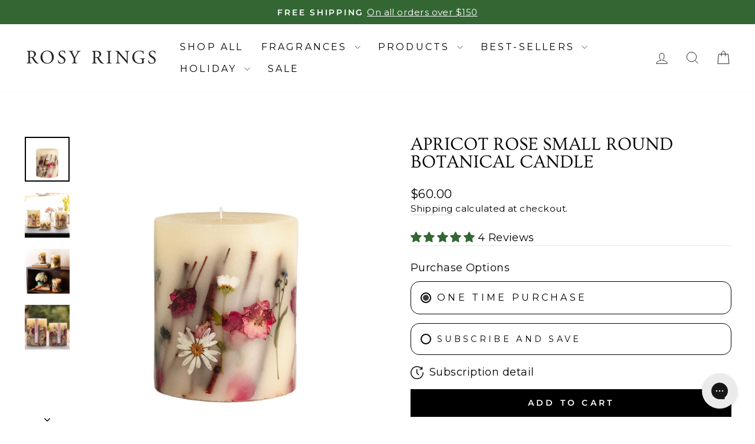

--- FILE ---
content_type: text/css
request_url: https://rosyrings.com/cdn/shop/t/20/assets/main.css?v=5323493669825565691758801534
body_size: -485
content:
#back-to-top{position:fixed;bottom:90px;right:20px;background-color:#363;color:#fff;width:50px;height:50px;text-align:center;line-height:45px;font-size:36px;border-radius:34px;display:none;z-index:1000;cursor:pointer;text-decoration:none;box-shadow:0 5px 4px #00000042;border:1px solid}.promo-grid__content--framed .rte--em,.promo-grid__content--framed h2,.promo-grid__content--framed .rte--block,.promo-grid__content--framed .btn--inverse{background-color:#00000001}.page-content{padding:0}.pagination .current{color:#000!important;text-decoration:underline;opacity:1!important}a:focus-visible,button:focus-visible,input:focus-visible,select:focus-visible,textarea:focus-visible{outline:3px solid #000;outline-offset:2px}.flickity-prev-next-button{height:25px;top:50%;transform:translateY(-50%);width:25px;background:#fff}.flickity-prev-next-button svg{fill:#363}.product-title h2{font-size:19px;text-transform:inherit;font-family:Montserrat;line-height:25px}.next a{background:#000;color:#fff}:focus{outline:none}
/*# sourceMappingURL=/cdn/shop/t/20/assets/main.css.map?v=5323493669825565691758801534 */


--- FILE ---
content_type: text/javascript; charset=utf-8
request_url: https://rosyrings.com/products/116-bos-ar.js
body_size: 1075
content:
{"id":7499816468721,"title":"Apricot Rose Small Round Botanical Candle","handle":"116-bos-ar","description":"\u003cp\u003eWith every botanical element placed carefully by the hands of our candle artisans, these beautifully fragrant candles can take up to 3 days to perfect. During this process each candle is carefully touched 10 different times, from pouring our exclusive wax blend by hand, to lovingly shaping each piece by hand and knife. This artisanal process ensures that the candle appeals to multiple senses by filling your space with fragrance and illuminating botanical elements.\u003c\/p\u003e\n\u003cp\u003eFragrance Description: A big, dewy bouquet of pastel roses and almond blossom sweetened by juicy apricot and mirabelle plum.\u003c\/p\u003e","published_at":"2021-12-13T15:16:05-07:00","created_at":"2021-12-13T15:16:06-07:00","vendor":"Rosy Rings","type":"Small Botanical Candle","tags":["apricot-rose","best-sellers-spring","fragrance-fruity","fragranced","gift-guide","mothers-day","rosy-love","signature-bos","signature-botanical","signature-candle","signature-collection","spring-sale","WH-Sale"],"price":6000,"price_min":6000,"price_max":6000,"available":true,"price_varies":false,"compare_at_price":null,"compare_at_price_min":0,"compare_at_price_max":0,"compare_at_price_varies":false,"variants":[{"id":42203223654641,"title":"Default Title","option1":"Default Title","option2":null,"option3":null,"sku":"116-BOS-AR","requires_shipping":true,"taxable":true,"featured_image":null,"available":true,"name":"Apricot Rose Small Round Botanical Candle","public_title":null,"options":["Default Title"],"price":6000,"weight":1406,"compare_at_price":null,"inventory_management":"shopify","barcode":"684548006573","requires_selling_plan":false,"selling_plan_allocations":[{"price_adjustments":[{"position":1,"price":5400}],"price":5400,"compare_at_price":6000,"per_delivery_price":5400,"selling_plan_id":5069439217,"selling_plan_group_id":"e3de11b94b11a147aeb3347ea6a32dad09bcabd9"},{"price_adjustments":[{"position":1,"price":5400}],"price":5400,"compare_at_price":6000,"per_delivery_price":5400,"selling_plan_id":5069471985,"selling_plan_group_id":"e3de11b94b11a147aeb3347ea6a32dad09bcabd9"},{"price_adjustments":[{"position":1,"price":5400}],"price":5400,"compare_at_price":6000,"per_delivery_price":5400,"selling_plan_id":5069504753,"selling_plan_group_id":"e3de11b94b11a147aeb3347ea6a32dad09bcabd9"},{"price_adjustments":[{"position":1,"price":5400}],"price":5400,"compare_at_price":6000,"per_delivery_price":5400,"selling_plan_id":5069537521,"selling_plan_group_id":"e3de11b94b11a147aeb3347ea6a32dad09bcabd9"}]}],"images":["\/\/cdn.shopify.com\/s\/files\/1\/0608\/7662\/0017\/files\/BOS-AR.jpg?v=1707505172","\/\/cdn.shopify.com\/s\/files\/1\/0608\/7662\/0017\/files\/AR-BOP-BOS-BOT_1_6e27e034-812d-490d-bf30-09375e669621.jpg?v=1707505172","\/\/cdn.shopify.com\/s\/files\/1\/0608\/7662\/0017\/products\/116-BOT-AR_6.jpg?v=1707505172","\/\/cdn.shopify.com\/s\/files\/1\/0608\/7662\/0017\/files\/BOT-ARBOS-AR_ff4398a2-d198-460c-acfa-f45a7d352047.jpg?v=1707505172"],"featured_image":"\/\/cdn.shopify.com\/s\/files\/1\/0608\/7662\/0017\/files\/BOS-AR.jpg?v=1707505172","options":[{"name":"Title","position":1,"values":["Default Title"]}],"url":"\/products\/116-bos-ar","media":[{"alt":"Apricot Rose Small Round Botanical Candle-Small Botanical Candle","id":33187270033649,"position":1,"preview_image":{"aspect_ratio":1.0,"height":2000,"width":2000,"src":"https:\/\/cdn.shopify.com\/s\/files\/1\/0608\/7662\/0017\/files\/BOS-AR.jpg?v=1707505172"},"aspect_ratio":1.0,"height":2000,"media_type":"image","src":"https:\/\/cdn.shopify.com\/s\/files\/1\/0608\/7662\/0017\/files\/BOS-AR.jpg?v=1707505172","width":2000},{"alt":"Apricot Rose Small Round Botanical Candle-Small Botanical Candle","id":32439464001777,"position":2,"preview_image":{"aspect_ratio":1.0,"height":1440,"width":1440,"src":"https:\/\/cdn.shopify.com\/s\/files\/1\/0608\/7662\/0017\/files\/AR-BOP-BOS-BOT_1_6e27e034-812d-490d-bf30-09375e669621.jpg?v=1707505172"},"aspect_ratio":1.0,"height":1440,"media_type":"image","src":"https:\/\/cdn.shopify.com\/s\/files\/1\/0608\/7662\/0017\/files\/AR-BOP-BOS-BOT_1_6e27e034-812d-490d-bf30-09375e669621.jpg?v=1707505172","width":1440},{"alt":"Apricot Rose Small Round Botanical Candle-Small Botanical Candle","id":31313283285233,"position":3,"preview_image":{"aspect_ratio":1.0,"height":2500,"width":2500,"src":"https:\/\/cdn.shopify.com\/s\/files\/1\/0608\/7662\/0017\/products\/116-BOT-AR_6.jpg?v=1707505172"},"aspect_ratio":1.0,"height":2500,"media_type":"image","src":"https:\/\/cdn.shopify.com\/s\/files\/1\/0608\/7662\/0017\/products\/116-BOT-AR_6.jpg?v=1707505172","width":2500},{"alt":"Apricot Rose Small Round Botanical Candle-Small Botanical Candle","id":31549832757489,"position":4,"preview_image":{"aspect_ratio":1.0,"height":2000,"width":2000,"src":"https:\/\/cdn.shopify.com\/s\/files\/1\/0608\/7662\/0017\/files\/BOT-ARBOS-AR_ff4398a2-d198-460c-acfa-f45a7d352047.jpg?v=1707505172"},"aspect_ratio":1.0,"height":2000,"media_type":"image","src":"https:\/\/cdn.shopify.com\/s\/files\/1\/0608\/7662\/0017\/files\/BOT-ARBOS-AR_ff4398a2-d198-460c-acfa-f45a7d352047.jpg?v=1707505172","width":2000}],"requires_selling_plan":false,"selling_plan_groups":[{"id":"e3de11b94b11a147aeb3347ea6a32dad09bcabd9","name":"Botanical Candles","options":[{"name":"Delivery every","position":1,"values":["2MONTH2MONTHMIN_CYCLES=NULLMAX_CYCLES=NULLtrue-10.0-PERCENTAGEfalseEvery 2 Months","3MONTH3MONTHMIN_CYCLES=NULLMAX_CYCLES=NULLtrue-10.0-PERCENTAGEfalseEvery 3 Months","6MONTH6MONTHMIN_CYCLES=NULLMAX_CYCLES=NULLtrue-10.0-PERCENTAGEfalseEvery 6 Months","4MONTH4MONTHMIN_CYCLES=NULLMAX_CYCLES=NULLtrue-10.0-PERCENTAGEfalseEvery 4 Months"]}],"selling_plans":[{"id":5069439217,"name":"Every 2 Months","description":null,"options":[{"name":"Delivery every","position":1,"value":"2MONTH2MONTHMIN_CYCLES=NULLMAX_CYCLES=NULLtrue-10.0-PERCENTAGEfalseEvery 2 Months"}],"recurring_deliveries":true,"price_adjustments":[{"order_count":null,"position":1,"value_type":"percentage","value":10}]},{"id":5069471985,"name":"Every 3 Months","description":"","options":[{"name":"Delivery every","position":1,"value":"3MONTH3MONTHMIN_CYCLES=NULLMAX_CYCLES=NULLtrue-10.0-PERCENTAGEfalseEvery 3 Months"}],"recurring_deliveries":true,"price_adjustments":[{"order_count":null,"position":1,"value_type":"percentage","value":10}]},{"id":5069504753,"name":"Every 6 Months","description":"","options":[{"name":"Delivery every","position":1,"value":"6MONTH6MONTHMIN_CYCLES=NULLMAX_CYCLES=NULLtrue-10.0-PERCENTAGEfalseEvery 6 Months"}],"recurring_deliveries":true,"price_adjustments":[{"order_count":null,"position":1,"value_type":"percentage","value":10}]},{"id":5069537521,"name":"Every 4 Months","description":"","options":[{"name":"Delivery every","position":1,"value":"4MONTH4MONTHMIN_CYCLES=NULLMAX_CYCLES=NULLtrue-10.0-PERCENTAGEfalseEvery 4 Months"}],"recurring_deliveries":true,"price_adjustments":[{"order_count":null,"position":1,"value_type":"percentage","value":10}]}],"app_id":"appstle"}]}

--- FILE ---
content_type: text/javascript
request_url: https://rosyrings.com/cdn/shop/t/20/assets/main.js?v=47915270921203330111758757987
body_size: 255
content:
jQuery(document).ready(function($2){const $searchPopup=$2(".site-header__search-container"),$searchClose=$2(".btn--close-search");$2(document).on("keydown",function(e){(e.key==="Escape"||e.keyCode===27)&&$searchPopup.hasClass("is-active")&&$searchClose.trigger("click")})}),jQuery(document).ready(function($2){const $drawerPopup=$2(".drawer--right"),$drawerClose=$2(".drawer__close-button");$2(document).on("keydown",function(e){(e.key==="Escape"||e.keyCode===27)&&$drawerPopup.hasClass("drawer--is-open")&&$drawerClose.trigger("click")})}),jQuery(document).ready(function($2){$2(".drawer--is-open").focus()}),$("br").attr("aria-hidden","true"),$(".here-link").attr("aria-label","here, rosy rings online, open in a new tab."),$(".e-mail").attr("aria-label","Email, info@rosyrings.com"),$("a").each(function(){if(this.hostname&&this.hostname!==window.location.hostname&&this.hostname!=="https://rosyrings.com"){var warningSpan=$('<span class="visually-hidden">: This will open in a new tab.</span>');$(this).attr("target","_blank").attr("rel","noopener noreferrer"),$(this).append(warningSpan)}});let lastFocusedMenuTrigger=null;jQuery("li.menu-item-has-children > a").on("click",function(e){lastFocusedMenuTrigger=jQuery(this)}),jQuery(document).on("keydown",function(e){e.key==="Escape"&&(jQuery("li.menu-item-has-children > a").attr("aria-expanded","false"),jQuery("li.menu-item-has-children").removeClass("active"),lastFocusedMenuTrigger&&lastFocusedMenuTrigger.focus())});var lastFocusedButton;jQuery(".search-btn").on("click",function(){lastFocusedButton=$(this),setTimeout(function(){jQuery(".search__input").attr("tabindex",0).focus()},1e3)}),jQuery(".btn--close-search").on("click",function(){setTimeout(function(){lastFocusedButton&&lastFocusedButton.attr("tabindex",0).focus()},1e3)});var lastFocusedDrawer;$(".js-drawer-open-cart").on("click",function(){lastFocusedDrawer=$(this),setTimeout(function(){$(".drawer__title").attr("tabindex",0).focus()},1e3)}),$(".drawer__close-button").on("click",function(){setTimeout(function(){lastFocusedDrawer&&lastFocusedDrawer.attr("tabindex",0).focus()},1e3)});var lastFocusedproduct;$(".quick-product__btn").on("click",function(){lastFocusedproduct=$(this),setTimeout(function(){$(".modal__close").attr("tabindex",0).focus()},1e3)}),$(".quick-product__btn").on("click",function(){setTimeout(function(){lastFocusedproduct&&lastFocusedproduct.attr("tabindex",0).focus()},1e3)}),jQuery(function($2){const $searchBtn=$2(".js-search-header"),$searchPopup=$2(".site-header__search-container"),$closeBtn=$2(".btn--close-search");function closeSearchPopup(){$searchPopup.removeClass("is-active is-transitioning"),setTimeout(()=>{$searchBtn.focus()},10)}$closeBtn.on("click",function(e){e.preventDefault(),closeSearchPopup()})});var lastFocusedProductTitle=null;$(document).on("click keydown",".quick-product__btn",function(e){(e.type==="click"||e.key==="Enter"||e.key===" "||e.key==="Spacebar")&&(lastFocusedProductTitle=$(this).closest(".grid-product__content").find(".grid-product__title"))}),$(document).on("modalClosed",function(){lastFocusedProductTitle&&lastFocusedProductTitle.length&&setTimeout(function(){lastFocusedProductTitle.attr("tabindex","-1").focus(),setTimeout(function(){lastFocusedProductTitle.removeAttr("tabindex")},500)},200)}),$(document).on("click",".modal__close",function(){$(document).trigger("modalClosed")}),jQuery(function($2){$2(document).on("keydown",function(e){if(e.key==="Escape"){const $openDropdown=$2(".site-nav--has-dropdown .site-nav__details[open]");if(!$openDropdown.length)return;const $summary=$openDropdown.find("> summary.site-nav__link--has-dropdown");$summary.attr("aria-expanded","false"),$openDropdown.removeAttr("open"),setTimeout(()=>$summary.focus(),10)}})});
//# sourceMappingURL=/cdn/shop/t/20/assets/main.js.map?v=47915270921203330111758757987


--- FILE ---
content_type: text/javascript; charset=utf-8
request_url: https://rosyrings.com/collections/apricot-rose/products/116-bos-ar.js
body_size: 1222
content:
{"id":7499816468721,"title":"Apricot Rose Small Round Botanical Candle","handle":"116-bos-ar","description":"\u003cp\u003eWith every botanical element placed carefully by the hands of our candle artisans, these beautifully fragrant candles can take up to 3 days to perfect. During this process each candle is carefully touched 10 different times, from pouring our exclusive wax blend by hand, to lovingly shaping each piece by hand and knife. This artisanal process ensures that the candle appeals to multiple senses by filling your space with fragrance and illuminating botanical elements.\u003c\/p\u003e\n\u003cp\u003eFragrance Description: A big, dewy bouquet of pastel roses and almond blossom sweetened by juicy apricot and mirabelle plum.\u003c\/p\u003e","published_at":"2021-12-13T15:16:05-07:00","created_at":"2021-12-13T15:16:06-07:00","vendor":"Rosy Rings","type":"Small Botanical Candle","tags":["apricot-rose","best-sellers-spring","fragrance-fruity","fragranced","gift-guide","mothers-day","rosy-love","signature-bos","signature-botanical","signature-candle","signature-collection","spring-sale","WH-Sale"],"price":6000,"price_min":6000,"price_max":6000,"available":true,"price_varies":false,"compare_at_price":null,"compare_at_price_min":0,"compare_at_price_max":0,"compare_at_price_varies":false,"variants":[{"id":42203223654641,"title":"Default Title","option1":"Default Title","option2":null,"option3":null,"sku":"116-BOS-AR","requires_shipping":true,"taxable":true,"featured_image":null,"available":true,"name":"Apricot Rose Small Round Botanical Candle","public_title":null,"options":["Default Title"],"price":6000,"weight":1406,"compare_at_price":null,"inventory_management":"shopify","barcode":"684548006573","requires_selling_plan":false,"selling_plan_allocations":[{"price_adjustments":[{"position":1,"price":5400}],"price":5400,"compare_at_price":6000,"per_delivery_price":5400,"selling_plan_id":5069439217,"selling_plan_group_id":"e3de11b94b11a147aeb3347ea6a32dad09bcabd9"},{"price_adjustments":[{"position":1,"price":5400}],"price":5400,"compare_at_price":6000,"per_delivery_price":5400,"selling_plan_id":5069471985,"selling_plan_group_id":"e3de11b94b11a147aeb3347ea6a32dad09bcabd9"},{"price_adjustments":[{"position":1,"price":5400}],"price":5400,"compare_at_price":6000,"per_delivery_price":5400,"selling_plan_id":5069504753,"selling_plan_group_id":"e3de11b94b11a147aeb3347ea6a32dad09bcabd9"},{"price_adjustments":[{"position":1,"price":5400}],"price":5400,"compare_at_price":6000,"per_delivery_price":5400,"selling_plan_id":5069537521,"selling_plan_group_id":"e3de11b94b11a147aeb3347ea6a32dad09bcabd9"}]}],"images":["\/\/cdn.shopify.com\/s\/files\/1\/0608\/7662\/0017\/files\/BOS-AR.jpg?v=1707505172","\/\/cdn.shopify.com\/s\/files\/1\/0608\/7662\/0017\/files\/AR-BOP-BOS-BOT_1_6e27e034-812d-490d-bf30-09375e669621.jpg?v=1707505172","\/\/cdn.shopify.com\/s\/files\/1\/0608\/7662\/0017\/products\/116-BOT-AR_6.jpg?v=1707505172","\/\/cdn.shopify.com\/s\/files\/1\/0608\/7662\/0017\/files\/BOT-ARBOS-AR_ff4398a2-d198-460c-acfa-f45a7d352047.jpg?v=1707505172"],"featured_image":"\/\/cdn.shopify.com\/s\/files\/1\/0608\/7662\/0017\/files\/BOS-AR.jpg?v=1707505172","options":[{"name":"Title","position":1,"values":["Default Title"]}],"url":"\/products\/116-bos-ar","media":[{"alt":"Apricot Rose Small Round Botanical Candle-Small Botanical Candle","id":33187270033649,"position":1,"preview_image":{"aspect_ratio":1.0,"height":2000,"width":2000,"src":"https:\/\/cdn.shopify.com\/s\/files\/1\/0608\/7662\/0017\/files\/BOS-AR.jpg?v=1707505172"},"aspect_ratio":1.0,"height":2000,"media_type":"image","src":"https:\/\/cdn.shopify.com\/s\/files\/1\/0608\/7662\/0017\/files\/BOS-AR.jpg?v=1707505172","width":2000},{"alt":"Apricot Rose Small Round Botanical Candle-Small Botanical Candle","id":32439464001777,"position":2,"preview_image":{"aspect_ratio":1.0,"height":1440,"width":1440,"src":"https:\/\/cdn.shopify.com\/s\/files\/1\/0608\/7662\/0017\/files\/AR-BOP-BOS-BOT_1_6e27e034-812d-490d-bf30-09375e669621.jpg?v=1707505172"},"aspect_ratio":1.0,"height":1440,"media_type":"image","src":"https:\/\/cdn.shopify.com\/s\/files\/1\/0608\/7662\/0017\/files\/AR-BOP-BOS-BOT_1_6e27e034-812d-490d-bf30-09375e669621.jpg?v=1707505172","width":1440},{"alt":"Apricot Rose Small Round Botanical Candle-Small Botanical Candle","id":31313283285233,"position":3,"preview_image":{"aspect_ratio":1.0,"height":2500,"width":2500,"src":"https:\/\/cdn.shopify.com\/s\/files\/1\/0608\/7662\/0017\/products\/116-BOT-AR_6.jpg?v=1707505172"},"aspect_ratio":1.0,"height":2500,"media_type":"image","src":"https:\/\/cdn.shopify.com\/s\/files\/1\/0608\/7662\/0017\/products\/116-BOT-AR_6.jpg?v=1707505172","width":2500},{"alt":"Apricot Rose Small Round Botanical Candle-Small Botanical Candle","id":31549832757489,"position":4,"preview_image":{"aspect_ratio":1.0,"height":2000,"width":2000,"src":"https:\/\/cdn.shopify.com\/s\/files\/1\/0608\/7662\/0017\/files\/BOT-ARBOS-AR_ff4398a2-d198-460c-acfa-f45a7d352047.jpg?v=1707505172"},"aspect_ratio":1.0,"height":2000,"media_type":"image","src":"https:\/\/cdn.shopify.com\/s\/files\/1\/0608\/7662\/0017\/files\/BOT-ARBOS-AR_ff4398a2-d198-460c-acfa-f45a7d352047.jpg?v=1707505172","width":2000}],"requires_selling_plan":false,"selling_plan_groups":[{"id":"e3de11b94b11a147aeb3347ea6a32dad09bcabd9","name":"Botanical Candles","options":[{"name":"Delivery every","position":1,"values":["2MONTH2MONTHMIN_CYCLES=NULLMAX_CYCLES=NULLtrue-10.0-PERCENTAGEfalseEvery 2 Months","3MONTH3MONTHMIN_CYCLES=NULLMAX_CYCLES=NULLtrue-10.0-PERCENTAGEfalseEvery 3 Months","6MONTH6MONTHMIN_CYCLES=NULLMAX_CYCLES=NULLtrue-10.0-PERCENTAGEfalseEvery 6 Months","4MONTH4MONTHMIN_CYCLES=NULLMAX_CYCLES=NULLtrue-10.0-PERCENTAGEfalseEvery 4 Months"]}],"selling_plans":[{"id":5069439217,"name":"Every 2 Months","description":null,"options":[{"name":"Delivery every","position":1,"value":"2MONTH2MONTHMIN_CYCLES=NULLMAX_CYCLES=NULLtrue-10.0-PERCENTAGEfalseEvery 2 Months"}],"recurring_deliveries":true,"price_adjustments":[{"order_count":null,"position":1,"value_type":"percentage","value":10}]},{"id":5069471985,"name":"Every 3 Months","description":"","options":[{"name":"Delivery every","position":1,"value":"3MONTH3MONTHMIN_CYCLES=NULLMAX_CYCLES=NULLtrue-10.0-PERCENTAGEfalseEvery 3 Months"}],"recurring_deliveries":true,"price_adjustments":[{"order_count":null,"position":1,"value_type":"percentage","value":10}]},{"id":5069504753,"name":"Every 6 Months","description":"","options":[{"name":"Delivery every","position":1,"value":"6MONTH6MONTHMIN_CYCLES=NULLMAX_CYCLES=NULLtrue-10.0-PERCENTAGEfalseEvery 6 Months"}],"recurring_deliveries":true,"price_adjustments":[{"order_count":null,"position":1,"value_type":"percentage","value":10}]},{"id":5069537521,"name":"Every 4 Months","description":"","options":[{"name":"Delivery every","position":1,"value":"4MONTH4MONTHMIN_CYCLES=NULLMAX_CYCLES=NULLtrue-10.0-PERCENTAGEfalseEvery 4 Months"}],"recurring_deliveries":true,"price_adjustments":[{"order_count":null,"position":1,"value_type":"percentage","value":10}]}],"app_id":"appstle"}]}